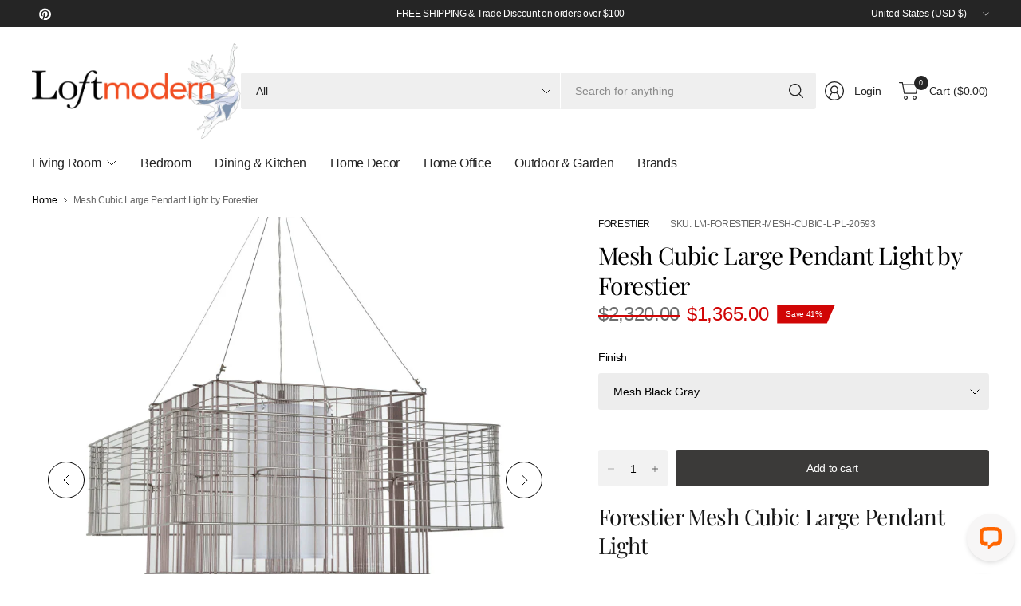

--- FILE ---
content_type: application/javascript; charset=UTF-8
request_url: https://api.livechatinc.com/v3.6/customer/action/get_dynamic_configuration?x-region=us-south1&license_id=10712747&client_id=c5e4f61e1a6c3b1521b541bc5c5a2ac5&url=https%3A%2F%2Fwww.loftmodern.com%2Fproducts%2Fmesh-cubic-large-pendant-light-by-forestier&channel_type=code&implementation_type=Shopify&jsonp=__7ofau3n7a0u
body_size: 253
content:
__7ofau3n7a0u({"organization_id":"7a941307-786f-478f-98c9-c3823c1b5dbb","livechat_active":true,"livechat":{"group_id":3,"client_limit_exceeded":false,"domain_allowed":true,"online_group_ids":[0,1,3,5,6],"config_version":"2758.0.3.2999.53.60.28.10.3.167.3.29.2","localization_version":"6bb83031e4f97736cbbada081b074fb6_55a20e1db2a8b7135b35e6e2ccd900c0","language":"en"},"default_widget":"livechat"});